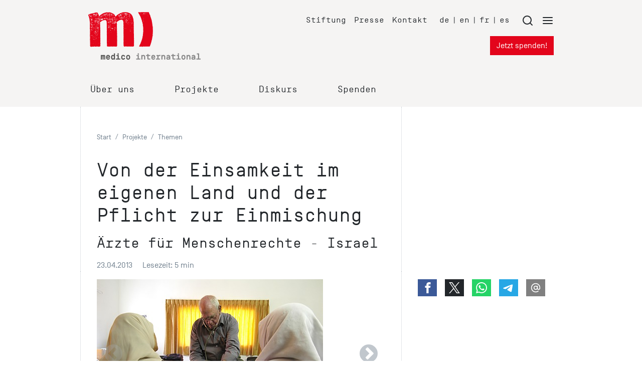

--- FILE ---
content_type: text/html; charset=utf-8
request_url: https://www.medico.de/von-der-einsamkeit-im-eigenen-land-und-der-pflicht-zur-einmischung-13071/
body_size: 16726
content:
<!DOCTYPE html>
<html lang="de">
<head>

<meta charset="utf-8">
<!-- 
	This website is powered by TYPO3 - inspiring people to share!
	TYPO3 is a free open source Content Management Framework initially created by Kasper Skaarhoj and licensed under GNU/GPL.
	TYPO3 is copyright 1998-2026 of Kasper Skaarhoj. Extensions are copyright of their respective owners.
	Information and contribution at https://typo3.org/
-->


<link rel="icon" href="/_assets/39520586a462104ffceae55efd050729/Icons/favicon.ico" type="image/vnd.microsoft.icon">
<title>Von der Einsamkeit im eigenen Land und der Pflicht zur Einmischung - medico international</title>
<meta name="generator" content="TYPO3 CMS">
<meta name="author" content="medico international">
<meta name="robots" content="index,follow">
<meta name="description" content="Seit Ende der 1980er Jahre setzen sich israelische Ärztinnen und Ärzte für das Recht auf Gesundheit aller Menschen in Palästina und Israel ein. Ihre Arbeit ist ein alltäglicher Beweis, dass Ausgrenzung, Stigmatisierung und Feindschaft überwunden werden kann.">
<meta name="twitter:card" content="summary">


<link rel="stylesheet" href="/typo3temp/assets/compressed/print-b48f4a3773219a5e9903be5aa1d1593e.css?1767801780" media="print">
<link rel="stylesheet" href="/typo3temp/assets/compressed/merged-9a4032c0f8a5dce29aa4a9489beaabf3-fe5203a6e9d5bb034357d86a50af5514.css?1767801780" media="all">






<meta name="viewport" content="width=device-width, initial-scale=1.0, maximum-scale=2.0">
<link rel="apple-touch-icon-precomposed" sizes="144x144" href="/_assets/39520586a462104ffceae55efd050729/Icons/apple-touch-icon-144x144-precomposed.png" />
<link rel="apple-touch-icon-precomposed" sizes="114x114" href="/_assets/39520586a462104ffceae55efd050729/Icons/apple-touch-icon-114x114-precomposed.png" />
<link rel="apple-touch-icon-precomposed" sizes="72x72" href="/_assets/39520586a462104ffceae55efd050729/Icons/apple-touch-icon-72x72-precomposed.png" />
<link rel="apple-touch-icon-precomposed" sizes="57x57" href="/_assets/39520586a462104ffceae55efd050729/Icons/apple-touch-icon-57x57-precomposed.png" />
<link rel="me" href="https://mastodon.social/@medicointernational" /><meta property="og:title" content="Ärzte für Menschenrechte - Israel - medico international" /><meta property="og:type" content="website" /><meta property="og:updated_time" content="2016-03-24T16:24:17+01:00" /><meta property="og:url" content="https://www.medico.de/von-der-einsamkeit-im-eigenen-land-und-der-pflicht-zur-einmischung-13071" /><meta property="og:site_name" content="medico international" /><meta property="og:description" content="Seit Ende der 1980er Jahre setzen sich israelische Ärztinnen und Ärzte für das Recht auf Gesundheit aller Menschen in Palästina und Israel ein. Ihre Arbeit ist ein alltäglicher Beweis, dass Ausgrenzung, Stigmatisierung und Feindschaft überwunden werden kann." /><meta property="og:image" content="https://www.medico.de/fileadmin/_processed_/d/7/csm_eg_22_acb28a693f.jpg" /><meta property="fb:app_id" content="1014640781985949" /><meta name="twitter:site" content="@nothilfe" /><meta name="twitter:card" content="summary_large_image" /><meta name="twitter:domain" content="https://www.medico.de/von-der-einsamkeit-im-eigenen-land-und-der-pflicht-zur-einmischung-13071" /><meta name="twitter:creator" content="@nothilfe" /><meta name="twitter:title" content="Ärzte für Menschenrechte - Israel - medico international" /><meta name="twitter:url" content="https://www.medico.de/von-der-einsamkeit-im-eigenen-land-und-der-pflicht-zur-einmischung-13071" /><meta name="twitter:description" content="Seit Ende der 1980er Jahre setzen sich israelische Ärztinnen und Ärzte für das Recht auf Gesundheit aller Menschen in Palästina und Israel ein. Ihre Arbeit ist ein alltäglicher Beweis, dass Ausgrenzung, Stigmatisierung und Feindschaft überwunden werden kann." /><meta name="twitter:image:src" content="https://www.medico.de/fileadmin/_processed_/d/7/csm_eg_22_acb28a693f.jpg" />
<script type="application/ld+json">
  {
    "@context": "http://schema.org",
    "@type": "Organization",
    "name": "medico international",
    "url": "https://www.medico.de",
    "sameAs": [
      "https://www.facebook.com/medicointernational",
      "https://www.youtube.com/user/medicointernational",
      "https://twitter.com/nothilfe"
    ]
  }
</script>
<!-- Global site tag (gtag.js) - Google Ads: 1034766623 -->
<script data-ignore="1" data-cookieconsent="marketing" type="text/plain" data-src="https://www.googletagmanager.com/gtag/js?id=AW-1034766623"></script>
<script data-ignore="1" data-cookieconsent="marketing" type="text/plain">
  window.dataLayer = window.dataLayer || [];
  function gtag(){dataLayer.push(arguments);}
  gtag('js', new Date());
  gtag('config', 'AW-1034766623');
</script>

    <!-- Matomo -->
      <script type="text/javascript">
        var _paq = _paq || [];
        _paq.push(['disableCookies']);
        _paq.push(['setConversionAttributionFirstReferrer', true]);
        _paq.push(['trackPageView']);
        _paq.push(['enableLinkTracking']);
        _paq.push(['enableHeartBeatTimer', 10]);
        (function() {
         var u="https://matomo.medico.de/";
         _paq.push(['setTrackerUrl', u+'matomo.php']);
         _paq.push(['setSiteId', 1]);
         var d=document, g=d.createElement('script'), s=d.getElementsByTagName('script')[0];
         g.type='text/javascript'; g.async=true; g.defer=true; g.src=u+'matomo.js'; s.parentNode.insertBefore(g,s);
       })();
    </script>
    <!-- End Matomo Code -->
<link rel="canonical" href="https://www.medico.de/von-der-einsamkeit-im-eigenen-land-und-der-pflicht-zur-einmischung-13071"/>
</head>
<body id="p13071">

<div id="top"></div><div class="website"><div id="header-container" class="bg-light"><header id="website-header" class="pt-4 pb-3"><div class="container"><div class="row mb-lg-6"><div id="header-logo" class="col-5 col-lg-4 d-flex" itemscope itemtype="http://schema.org/Organization"><a itemprop="url" href="/"><img itemprop="logo" alt="medico international" src="/_assets/39520586a462104ffceae55efd050729/Images/logo-medico.svg" width="224" height="94" /></a></div><div id="meta-navigation" class="col-7 col-lg-8 d-none d-lg-flex flex-wrap justify-content-end"><ul class="nav meta mt-1 mr-2"><li class="nav-link pr-3"><a href="https://www.stiftung-medico.de" target="_blank" title="Stiftung">
                Stiftung
            </a></li><li class="nav-link pr-3"><a href="/presse" target="" title="Presse">
                Presse
            </a></li><li class="nav-link pr-3"><a href="/kontakt" target="" title="Kontakt">
                Kontakt
            </a></li></ul><ul class="nav languages mt-1 mr-3"><li class="nav-link pr-2"><a href="/" target="_self" title="de">
                    de
                </a></li><li class="nav-link pr-2">|</li><li class="nav-link pr-2"><a href="https://www.medico.de/en/" target="_self" title="en">
                    en
                </a></li><li class="nav-link pr-2">|</li><li class="nav-link pr-2"><a href="https://www.medico.de/fr/" target="_self" title="fr">
                    fr
                </a></li><li class="nav-link pr-2">|</li><li class="nav-link pr-2"><a href="https://www.medico.de/es/" target="_self" title="es">
                    es
                </a></li></ul><div class="menutrigger mt-1"><a href="#" role="button"><svg class="feather mr-3"><use xlink:href="/_assets/39520586a462104ffceae55efd050729/Icons/feather-sprite.svg#search"/></svg></a><a href="#" role="button"><svg class="feather"><use xlink:href="/_assets/39520586a462104ffceae55efd050729/Icons/feather-sprite.svg#menu"/></svg></a></div><div class="w-100"></div><div><a class="btn btn-primary" href="/jetzt-spenden">
                                    Jetzt spenden!
                                </a></div></div><div id="meta-navigation-mobile" class="col-7 justify-content-end d-lg-none" style="display:flex;"><div class="mr-3"><a class="btn btn-sm btn-primary" href="/jetzt-spenden">
                                Spenden!
                            </a></div><a href="#" role="button" class="menutrigger"><svg class="feather mr-3"><use xlink:href="/_assets/39520586a462104ffceae55efd050729/Icons/feather-sprite.svg#search"/></svg><svg class="feather"><use xlink:href="/_assets/39520586a462104ffceae55efd050729/Icons/feather-sprite.svg#menu"/></svg></a></div></div><div class="row"><div class="col-12 d-none d-lg-block"><div class="main-nav"><div id="mainnavigation-container"><ul class="nav"><li class="nav-link d-flex flex-column  dropdown" style="margin-right: 4.5rem"><div class="d-flex justify-content-between position-relative"><h4 class="mb-2"><span
                            class="mainnav-link pb-1 pl-1 pr-1 collapsed"
                            data-target="#mainsubmenu-0"
                            data-toggle="collapse"
                            data-parent="#mainnavigation-container"
                            aria-expanded="false"
                            aria-controls="mainsubmenu-0">Über uns</span></h4></div></li><li class="nav-link d-flex flex-column  dropdown" style="margin-right: 4.5rem"><div class="d-flex justify-content-between position-relative"><h4 class="mb-2"><span
                            class="mainnav-link pb-1 pl-1 pr-1 collapsed"
                            data-target="#mainsubmenu-1"
                            data-toggle="collapse"
                            data-parent="#mainnavigation-container"
                            aria-expanded="false"
                            aria-controls="mainsubmenu-1">Projekte</span></h4></div></li><li class="nav-link d-flex flex-column  dropdown" style="margin-right: 4.5rem"><div class="d-flex justify-content-between position-relative"><h4 class="mb-2"><span
                            class="mainnav-link pb-1 pl-1 pr-1 collapsed"
                            data-target="#mainsubmenu-2"
                            data-toggle="collapse"
                            data-parent="#mainnavigation-container"
                            aria-expanded="false"
                            aria-controls="mainsubmenu-2">Diskurs</span></h4></div></li><li class="nav-link d-flex flex-column  dropdown" style="margin-right: 4.5rem"><div class="d-flex justify-content-between position-relative"><h4 class="mb-2"><span
                            class="mainnav-link pb-1 pl-1 pr-1 collapsed"
                            data-target="#mainsubmenu-3"
                            data-toggle="collapse"
                            data-parent="#mainnavigation-container"
                            aria-expanded="false"
                            aria-controls="mainsubmenu-3">Spenden</span></h4></div></li></ul><div id="mainsubmenu-0" class="collapse" data-parent="#mainnavigation-container"><p class="pt-4 pl-4 text-muted" style="font-size:1.5rem"><em>Solidarische Hilfe. Globale Gerechtigkeit.</em></p><div class="pb-4 pl-4 row"><div class="col-4"><div class="navItemLevel2"><a href="/wir"
                         target=""
                         title="medico"
                         class="navitem-title text-primary">medico</a><ul class="nav submenu pt-2 pl-0 d-flex flex-column"><li class="nav-link navItemLevel3 pb-2"><a href="/wir/hilfsorganisation-medico-international" target="" title="medico international">
                                medico international
                              </a></li><li class="nav-link navItemLevel3 pb-2"><a href="/wir/organigramm" target="" title="Organigramm">
                                Organigramm
                              </a></li><li class="nav-link navItemLevel3 pb-2"><a href="/wir/geschichte" target="" title="Geschichte">
                                Geschichte
                              </a></li><li class="nav-link navItemLevel3 pb-2"><a href="/wir/netzwerke" target="" title="Netzwerke">
                                Netzwerke
                              </a></li><li class="nav-link navItemLevel3 pb-2"><a href="https://www.stiftung-medico.de" target="_blank" title="Stiftung medico">
                                Stiftung medico
                              </a></li></ul></div></div><div class="col-4"><div class="navItemLevel2"><a href="/wir/jobs"
                         target=""
                         title="Jobs"
                         class="navitem-title text-primary">Jobs</a><ul class="nav submenu pt-2 pl-0 d-flex flex-column"><li class="nav-link navItemLevel3 pb-2"><a href="/wir/jobs" target="" title="Stellen &amp; Praktika">
                                Stellen &amp; Praktika
                              </a></li></ul></div></div><div class="col-4"><div class="navItemLevel2"><a href="/nav/wir/transparenz"
                         target=""
                         title="Transparenz"
                         class="navitem-title text-primary">Transparenz</a><ul class="nav submenu pt-2 pl-0 d-flex flex-column mb-3"><li class="nav-link navItemLevel3 pb-2"><a href="/jahresbericht" target="" title="Jahresbericht">
                                Jahresbericht
                              </a></li><li class="nav-link navItemLevel3 pb-2"><a href="/wir/satzung" target="" title="Satzung">
                                Satzung
                              </a></li><li class="nav-link navItemLevel3 pb-2"><a href="/wir/grundsaetze" target="" title="Grundsätze">
                                Grundsätze
                              </a></li></ul></div></div></div></div><div id="mainsubmenu-1" class="collapse" data-parent="#mainnavigation-container"><p class="pt-4 pl-4 text-muted" style="font-size:1.5rem"><em>Kooperationen im globalen Handgemenge</em></p><div class="pb-4 pl-4 row"><div class="col-6"><div class="navItemLevel2"><a href="/themen"
                         target=""
                         title="Themen"
                         class="navitem-title text-primary">Themen</a><ul class="nav submenu pt-2 pl-0 d-flex flex-column"><li class="nav-link navItemLevel3 pb-2"><a href="/gesundheit" target="" title="Gesundheit">
                                Gesundheit
                              </a></li><li class="nav-link navItemLevel3 pb-2"><a href="/menschenrechte" target="" title="Menschenrechte">
                                Menschenrechte
                              </a></li><li class="nav-link navItemLevel3 pb-2"><a href="/psychosoziales" target="" title="Psychosoziale Arbeit">
                                Psychosoziale Arbeit
                              </a></li><li class="nav-link navItemLevel3 pb-2"><a href="/nothilfe" target="" title="Nothilfe">
                                Nothilfe
                              </a></li><li class="nav-link navItemLevel3 pb-2"><a href="/migration" target="" title="Flucht und Migration">
                                Flucht und Migration
                              </a></li><li class="nav-link navItemLevel3 pb-2"><a href="/klimagerechtigkeit" target="" title="Klimagerechtigkeit">
                                Klimagerechtigkeit
                              </a></li></ul></div></div><div class="col-6"><div class="navItemLevel2"><a href="/projekte"
                         target=""
                         title="Regionen"
                         class="navitem-title text-primary">Regionen</a><ul class="nav submenu pt-2 pl-0 d-flex flex-column mb-3"><li class="nav-link navItemLevel3 pb-2"><a href="/projekte/afrika" target="" title="Afrika">
                                Afrika
                              </a></li><li class="nav-link navItemLevel3 pb-2"><a href="/projekte/europa" target="" title="Europa">
                                Europa
                              </a></li><li class="nav-link navItemLevel3 pb-2"><a href="/lateinamerika" target="" title="Lateinamerika">
                                Lateinamerika
                              </a></li><li class="nav-link navItemLevel3 pb-2"><a href="/projekte/naher-und-mittlerer-osten" target="" title="Naher und Mittlerer Osten">
                                Naher und Mittlerer Osten
                              </a></li><li class="nav-link navItemLevel3 pb-2"><a href="/projekte/suedasien" target="" title="Südasien">
                                Südasien
                              </a></li><li class="nav-link navItemLevel3 pb-2"><a href="/projekte" target="" title="alle Länder">
                                alle Länder
                              </a></li></ul></div></div></div></div><div id="mainsubmenu-2" class="collapse" data-parent="#mainnavigation-container"><p class="pt-4 pl-4 text-muted" style="font-size:1.5rem"><em>Gegenperspektiven und politische Interventionen</em></p><div class="pb-4 pl-4 row"><div class="col-3"><div class="navItemLevel2"><a href="/nav/diskurs/publikationen"
                         target=""
                         title="Publikationen"
                         class="navitem-title text-primary">Publikationen</a><ul class="nav submenu pt-2 pl-0 d-flex flex-column"><li class="nav-link navItemLevel3 pb-2"><a href="/blog" target="" title="Blog">
                                Blog
                              </a></li><li class="nav-link navItemLevel3 pb-2"><a href="/rundschreiben" target="" title="rundschreiben">
                                rundschreiben
                              </a></li><li class="nav-link navItemLevel3 pb-2"><a href="/podcast" target="" title="Podcast">
                                Podcast
                              </a></li><li class="nav-link navItemLevel3 pb-2"><a href="/abonnieren" target="" title="Email-Newsletter">
                                Email-Newsletter
                              </a></li><li class="nav-link navItemLevel3 pb-2"><a href="/material" target="" title="Material">
                                Material
                              </a></li></ul></div></div><div class="col-3"><div class="navItemLevel2"><a href="/dossiers"
                         target=""
                         title="Dossiers"
                         class="navitem-title text-primary">Dossiers</a><ul class="nav submenu pt-2 pl-0 d-flex flex-column"><li class="nav-link navItemLevel3 pb-2"><a href="/strategien-gegen-rechts" target="" title="Strategien gegen rechts">
                                Strategien gegen rechts
                              </a></li><li class="nav-link navItemLevel3 pb-2"><a href="/feminismus" target="" title="Feminismus">
                                Feminismus
                              </a></li><li class="nav-link navItemLevel3 pb-2"><a href="/rojava" target="" title="Rojava">
                                Rojava
                              </a></li><li class="nav-link navItemLevel3 pb-2"><a href="/fluchtursachen" target="" title="Fluchtursachen">
                                Fluchtursachen
                              </a></li><li class="nav-link navItemLevel3 pb-2"><a href="/dossiers" target="" title="alle Dossiers">
                                alle Dossiers
                              </a></li></ul></div></div><div class="col-3"><div class="navItemLevel2"><a href="/veranstaltungen"
                         target=""
                         title="Veranstaltungen"
                         class="navitem-title text-primary">Veranstaltungen</a><ul class="nav submenu pt-2 pl-0 d-flex flex-column"><li class="nav-link navItemLevel3 pb-2"><a href="/veranstaltungen" target="" title="alle Veranstaltungen">
                                alle Veranstaltungen
                              </a></li></ul></div></div><div class="col-3"><div class="navItemLevel2"><a href="/kampagnen"
                         target=""
                         title="Kampagnen"
                         class="navitem-title text-primary">Kampagnen</a><ul class="nav submenu pt-2 pl-0 d-flex flex-column mb-3"><li class="nav-link navItemLevel3 pb-2"><a href="/kampagnen/nothilfe-philippinen" target="" title="Solidarische Selbsthilfe">
                                Solidarische Selbsthilfe
                              </a></li><li class="nav-link navItemLevel3 pb-2"><a href="/kampagnen/klimaklage" target="" title="Wer schadet, der haftet">
                                Wer schadet, der haftet
                              </a></li><li class="nav-link navItemLevel3 pb-2"><a href="/kampagnen/nothilfe-gaza" target="" title="Nothilfe für Gaza">
                                Nothilfe für Gaza
                              </a></li><li class="nav-link navItemLevel3 pb-2"><a href="/kopf-hoch" target="" title="Kopf hoch">
                                Kopf hoch
                              </a></li><li class="nav-link navItemLevel3 pb-2"><a href="/bewegungsfreiheit" target="" title="Fonds für Bewegungsfreiheit">
                                Fonds für Bewegungsfreiheit
                              </a></li><li class="nav-link navItemLevel3 pb-2"><a href="/kampagnen" target="" title="alle Kampagnen">
                                alle Kampagnen
                              </a></li></ul></div></div></div></div><div id="mainsubmenu-3" class="collapse" data-parent="#mainnavigation-container"><p class="pt-4 pl-4 text-muted" style="font-size:1.5rem"><em>Die Welt zerbricht. Solidarität verbindet.</em></p><div class="pb-4 pl-4 row"><div class="col-3"><div class="navItemLevel2"><a href="/spenden"
                         target=""
                         title="Spenden"
                         class="navitem-title text-primary">Spenden</a><ul class="nav submenu pt-2 pl-0 d-flex flex-column"><li class="nav-link navItemLevel3 pb-2"><a href="/jetzt-spenden" target="" title="Jetzt spenden!">
                                Jetzt spenden!
                              </a></li><li class="nav-link navItemLevel3 pb-2"><a href="/spenden/spenden-und-schenken" target="" title="Spenden und schenken">
                                Spenden und schenken
                              </a></li><li class="nav-link navItemLevel3 pb-2"><a href="/spenden/spendenaktion" target="" title="Spendenaktion starten">
                                Spendenaktion starten
                              </a></li><li class="nav-link navItemLevel3 pb-2"><a href="/spenden/gedenk-spende" target="" title="Im Trauerfall">
                                Im Trauerfall
                              </a></li><li class="nav-link navItemLevel3 pb-2"><a href="/spenden/unternehmens-spende" target="" title="Unternehmens-Spende">
                                Unternehmens-Spende
                              </a></li><li class="nav-link navItemLevel3 pb-2"><a href="/spenden/geldauflagen" target="" title="Bußgeld &amp; Geldauflagen">
                                Bußgeld &amp; Geldauflagen
                              </a></li></ul></div></div><div class="col-3"><div class="navItemLevel2"><a href="/nav/spenden-unterstuetzen/foerdern"
                         target=""
                         title="Fördern"
                         class="navitem-title text-primary">Fördern</a><ul class="nav submenu pt-2 pl-0 d-flex flex-column"><li class="nav-link navItemLevel3 pb-2"><a href="/spenden/foerdermitglied" target="" title="Fördermitgliedschaft">
                                Fördermitgliedschaft
                              </a></li><li class="nav-link navItemLevel3 pb-2"><a href="/spenden/mehr-als-spenden" target="" title="Engagement">
                                Engagement
                              </a></li></ul></div></div><div class="col-3"><div class="navItemLevel2"><a href="/nav/spenden-unterstuetzen/stiften"
                         target=""
                         title="Stiften"
                         class="navitem-title text-primary">Stiften</a><ul class="nav submenu pt-2 pl-0 d-flex flex-column"><li class="nav-link navItemLevel3 pb-2"><a href="/spenden/stiftung" target="" title="Stiftung">
                                Stiftung
                              </a></li><li class="nav-link navItemLevel3 pb-2"><a href="/spenden/testament" target="" title="Testament und Erbschaft">
                                Testament und Erbschaft
                              </a></li></ul></div></div><div class="col-3"><div class="navItemLevel2"><a href="/nav/spenden-unterstuetzen/service"
                         target=""
                         title="Service"
                         class="navitem-title text-primary">Service</a><ul class="nav submenu pt-2 pl-0 d-flex flex-column mb-3"><li class="nav-link navItemLevel3 pb-2"><a href="/spenden/informationen" target="" title="Spenden-FAQ">
                                Spenden-FAQ
                              </a></li><li class="nav-link navItemLevel3 pb-2"><a href="/spendenservice" target="" title="Spendenservice">
                                Spendenservice
                              </a></li><li class="nav-link navItemLevel3 pb-2"><a href="/material" target="" title="Material">
                                Material
                              </a></li></ul></div></div></div></div></div></div></div></div></div></header></div><div id="directlinks" class="bg-light"><div class="container"><div class="row"><div class="col d-lg-none directlinks-nav"><ul class="nav directlinks flex-nowrap ml-1" style="overflow-x: auto"><li class="nav-link small py-2 py-md-3 pr-3" style="letter-spacing: -0.03rem"><a href="/kampagnen/nothilfe-gaza" target="" title="Gaza Nothilfe">Gaza Nothilfe</a></li><li class="nav-link small py-2 py-md-3 pr-3" style="letter-spacing: -0.03rem"><a href="/kopf-hoch" target="" title="Kopf hoch!">Kopf hoch!</a></li><li class="nav-link small py-2 py-md-3 pr-3" style="letter-spacing: -0.03rem"><a href="/veranstaltungen" target="" title="Veranstaltungen">Veranstaltungen</a></li><li class="nav-link small py-2 py-md-3 pr-3" style="letter-spacing: -0.03rem"><a href="/podcast" target="" title="Podcast">Podcast</a></li><li class="nav-link small py-2 py-md-3 pr-3" style="letter-spacing: -0.03rem"><a href="/rundschreiben" target="" title="rundschreiben">rundschreiben</a></li><li class="nav-link small py-2 py-md-3 pr-3" style="letter-spacing: -0.03rem"><a href="/material" target="" title="Material">Material</a></li><li class="nav-link small py-2 py-md-3 pr-3" style="letter-spacing: -0.03rem"><a href="#" class="menutrigger">mehr...
        </a></li></ul></div></div></div></div><div class="website-content"><div class="container"><script type="application/ld+json">
                    {
                        "@context": "https://schema.org",
                        "@type": "NewsArticle",
                        "mainEntityOfPage": {
                            "@type": "WebPage",
                            "@id": "https://www.medico.de/von-der-einsamkeit-im-eigenen-land-und-der-pflicht-zur-einmischung-13071"
                        },
                        "headline": "Von der Einsamkeit im eigenen Land und der Pflicht zur Einmischung",
                        "image": [
                            
                            "https://www.medico.de/fileadmin/_migrated_/document_images/1/eg_22.jpg",
                            
                            "https://www.medico.de/fileadmin/_processed_/7/7/csm_OffeneKlink_71e658fc38.jpg",
                            
                            "https://www.medico.de/fileadmin/_processed_/8/d/csm_Gefaengnis_15a93076e6.jpg"
                            
                        ],
                        "datePublished": "2013-04-23T00:00:00+02:00",
                        "dateModified": "2016-03-24T16:24:17+01:00",
                        "author": {
                            "@type": "Person",
                            "name": "medico international"
                    },
                    "publisher": {
                    "@type": "Organization",
                    "name": "medico international",
                    "logo": {
                    "@type": "ImageObject",
                    "url": "{f:uri.resource(path:'EXT:medico_package2/Resources/Public/Images/logo-medico.svg')}"
                    }
                    },
                    "description": "Seit Ende der 1980er Jahre setzen sich israelische Ärztinnen und Ärzte für das Recht auf Gesundheit aller Menschen in Palästina und Israel ein. Ihre Arbeit ist ein alltäglicher Beweis, dass Ausgrenzung, Stigmatisierung und Feindschaft überwunden werden kann."
                    }
                </script><div class="row"><div class="main-content col-lg-8 px-lg-5 pt-5 pt-md-6"><!--TYPO3SEARCH_begin--><!--TYPO3SEARCH_end--><nav aria-label="breadcrumb"><ol class="breadcrumb"><li class="breadcrumb-item"><a class="breadcrumb-link text-muted small" href="/" title="Start"><span class="breadcrumb-text">Start</span></a></li><li class="breadcrumb-item"><a class="breadcrumb-link text-muted small" href="/nav/projekte" title="Projekte"><span class="breadcrumb-text">Projekte</span></a></li><li class="breadcrumb-item"><a class="breadcrumb-link text-muted small" href="/themen" title="Themen"><span class="breadcrumb-text">Themen</span></a></li></ol></nav><!--TYPO3SEARCH_begin--><h1>Von der Einsamkeit im eigenen Land und der Pflicht zur Einmischung</h1><h2>Ärzte für Menschenrechte - Israel</h2><p class="text-muted mb-0">
                            23.04.2013
                            <span class="px-1">&nbsp;</span><!--TYPO3SEARCH_end-->
                            
                                Lesezeit:  5 min
                            
                            <!--TYPO3SEARCH_begin--></p><!--TYPO3SEARCH_end--></div><div class="sidebar"></div></div><div class="row"><div class="main-content col-lg-8 px-lg-5 pt-3 pb-5 pb-md-6"><!--TYPO3SEARCH_begin--><div class="carousel-gallery detail-gallery mb-5"><div><figure class="image"><img id="gallery-first-img" src="/fileadmin/_migrated_/document_images/1/eg_22.jpg"
                                                                 title="Seit über 25 Jahren setzen sich die Ärzte für Menschenrechte - Israel für das Recht auf Gesundheit für alle ein (Foto: Eddi Gerald, Tel Aviv)." alt="" /><figcaption class="image-caption">
                                                        Seit über 25 Jahren setzen sich die Ärzte für Menschenrechte - Israel für das Recht auf Gesundheit für alle ein (Foto: Eddi Gerald, Tel Aviv).&nbsp;
                                                    </figcaption></figure></div><div><figure class="image"><img data-lazy="/fileadmin/_processed_/7/7/csm_OffeneKlink_71e658fc38.jpg"
                                                                 title="Offene Klinik der Ärzte für Menschenrechte - Israel: Hier werden alle behandelt - unabhängig von Herkunft oder Aufenthaltsstatus." alt="" /><figcaption class="image-caption">
                                                        Offene Klinik der Ärzte für Menschenrechte - Israel: Hier werden alle behandelt - unabhängig von Herkunft oder Aufenthaltsstatus.&nbsp;
                                                    </figcaption></figure></div><div><figure class="image"><img data-lazy="/fileadmin/_processed_/8/d/csm_Gefaengnis_15a93076e6.jpg"
                                                                 title="Recht auf Gesundheit auch hinter Gittern: die Ärzte für Menschenrechte - Israel kämpfen für die angemessene medizinische Versorgung der palästinensischen Häftlinge." alt="" /><figcaption class="image-caption">
                                                        Recht auf Gesundheit auch hinter Gittern: die Ärzte für Menschenrechte - Israel kämpfen für die angemessene medizinische Versorgung der palästinensischen Häftlinge.&nbsp;
                                                    </figcaption></figure></div></div><div class="mb-6" itemprop="articleBody"><div id="c49672" class="frame frame-default frame-type-text frame-layout-0"><p>1987, zwanzig Jahre nach der israelischen Besetzung der palästinensischen Gebiete in Westbank und Gazastreifen begann die Erste Intifada, der Volksaufstand gegen die Okkupation. Nicht länger nur von außen, von Stützpunkten in Jordanien, Libanon oder Syrien kämpften Palästinenser gegen die in allen Kriegen siegreichen Israelis, sondern auch die Menschen unter der "liberalsten Besatzung der Welt", wie sie die israelische offizielle Politik gerne bezeichnete, wehrten sich mit vielfältigen, überwiegend gewaltfreien Mitteln und mit den Steinen der Jugendlichen und Kinder, die zum Symbol dieses Aufstands, der Ersten Intifada werden sollten. 
</p><p>Die offensichtliche Ungleichheit der Waffen zwischen der hochgerüsteten israelischen Armee und den Aufständischen löste auch in der Israelischen Gesellschaft eine Welle von Protesten und kritischem Aktivismus aus, die Forderung nach der Gültigkeit der Menschenrechte auch in den besetzten Gebieten und nach einem Ende der Besatzung fand mehr und mehr Zustimmung in einer liberalen Öffentlichkeit. Hunderte von Gruppen entstanden, Hunderte zerfielen wieder, als die Lösung des Konflikts auch mit den Oslo-Verträgen in keine sichtbare Nähe rückte, als sich für eine konsequente Aufgabe der Besatzung keine stabilen politischen Mehrheiten in Israel fanden. Eine der wenigen Initiativen mit langem Atem, die damals entstanden, sind die Ärzte für Menschenrechte - Israel. 
</p><h3>Für das Recht auf Gesundheit für alle BewohnerInnen von Israel/Palästina</h3><p>Unter der Leitung der Psychiaterin Ruchama Marton machten sich ein Dutzend israelische ÄrztInnen kurz nach Beginn der Ersten Intifada auf den Weg nach Gaza, um sich ein eigenes Bild von den Folgen der Auseinandersetzungen zu machen – sie sahen junge Menschen mit mehrfachen Knochenbrüchen, etliche davon entstanden bei den Versuchen, sich vor Schlägen zu schützen, Verletzungen, die gezielt schwere Schäden zur Folge haben sollten und einen miserablen Zustand der staatlichen Krankenhäuser, die die Versorgung der Bevölkerung unter der Besatzung sicherstellen sollten. Dies war die Initialzündung zur Gründung der Ärzte für Menschenrechte - Israel. 
</p><p>Das erklärte Ziel der Organisation ist es die gesundheitlichen Menschenrechte aller BewohnerInnen Israels und der besetzten Gebiete zu verteidigen und zu fördern. Dies sehen sie als eine Voraussetzung für soziale Gerechtigkeit und als eine Verpflichtung, die sich aus den Internationalen Menschenrechte ergibt. Sie greifen offensiv an, dass die medizinische Versorgung unter andere politische Ziele untergeordnet wird. Der Kampf gegen jede Art von Folter und besonders die Einbindung von medizinischem Personal in diese Praktiken gehört zu ihren zentralen Arbeitsfeldern. Sie dokumentieren, lobbyieren und greifen mit konkreten Projekten ein, wenn sie diese Rechte auf eine menschenwürdige medizinische Versorgung verletzt sehen. Ihrem Verständnis nach dürfen die Ärzte für Menschenrechte - Israel nicht nur die Rolle eines Beobachters einnehmen, der die Wunden notdürftig flickt und die Zerstörungen durch den Konflikt zur Kenntnis nimmt. Als Ärzte übernehmen sie Verantwortung für die Heilung von Kranken und Verletzten. Als israelische Organisation jedoch kennen sie den israelischen Besatzungsapparat und sehen es als ihre Pflicht an, ihr Wissen zu nutzen und gegen die Besatzung initiativ zu werden. Im Laufe der Jahre sind vielfältige Initiativen entstanden. 
</p><h3>Die Projekte der Ärzte für Menschenrechte- Israel:</h3><h3>Besetzte Gebiete und Mobile Kliniken</h3><p>&lt;iframe src="https://www.youtube-nocookie.com/embed/vWefJSVDvCM?rel=0" frameborder="0" height="315" width="560"&gt;&lt;/iframe&gt; 
</p><p>Seit über 20 Jahren fährt jeden Samstag eine mobile Klinik der Ärzte für Menschenrechte in ein anderes Dorf in den besetzten Gebieten. Sie besteht aus jüdischem und arabischem Gesundheitspersonal, allesamt Freiwillige. Zusammen mit palästinensischen Kollegen, wie dem medico-Partner Palestinian Medical Relief Society, bieten sie kostenfreie Untersuchungen und Medikamente. Die konkrete Hilfe zielt gleichzeitig auf die Politisierung des israelischen Gesundheitspersonals. Dieses ist oft zum ersten Mal mit der Besatzungsrealität konfrontiert. Seitdem Israel über den Gazastreifen eine Blockade verhängt hatte, werden auch die mobilen Kliniken an der Einreise gehindert. Zusammen mit palästinensischen Partnern, wie dem medico-Partner Al Mezan, koordinieren die Ärzte für Menschenrechte deshalb Kampagnen, die auf die menschenrechtlichen und gesundheitsrelevanten Aspekte der Blockade aufmerksam machen. 
</p><h3>Gleiche Rechte für die arabischen BürgerInnen Israels: Beduinen in der Negev-Wüste</h3><p>Ebenso wichtig wie der Kampf für eine sichere und menschenwürdige Gesundheitsversorgung der PalästinenserInnen in Westbank und Gazastreifen ist die Kampagne zur Sicherung eines gleichen und gerechten Zugangs der arabischen BürgerInnen von Israel – fast 20% der gesamten Bevölkerung Israels - die immer noch "BürgerInnen zweiter Klasse" sind. In einer besonders benachteiligten Situation befinden sich die arabischen Beduinen, die in der Negev-Wüste leben. Ihre traditionelle Lebensweise und etablierten Dörfer werden von der israelischen Regierung und Verwaltung fast immer missachtet. Umsiedlungen in eilig errichtete Neubausiedlungen vor allem dann verfügt, wenn ihr Land für Militärzwecke, Naturschutzgebiete oder Industrieansiedlung gebraucht wird. Die Ärzte für Menschenrechte - Israel arbeiten gemeinsam mit ihnen für einen respektvollen Umgang mit Ihren Traditionen, für eine an ihre Lebensweise angepasste Gesundheitsversorgung und gegen ihre Diskriminierung und Ausgrenzung aus der israelischen Gesellschaft. 
</p><h3>Offene Klinik: Gesundheitsversorgung für ArbeitsmigrantInnen und Flüchtlinge</h3><p>Eine weitere Gruppe von Menschen in Israel mit ungesichertem Zugang zu einer guten und menschenwürdigen Gesundheitsversorgung sind die zahlreichen ArbeitsmigrantInnen, die keine dauerhaft gesicherte Aufenthaltsrechte bekommen und damit von der regulären medizinischen Versorgung nicht erreicht werden. Hier ist die Offene Klinik in Jaffa eine wichtige Einrichtung, die nicht nur vielen Tausend Patienten jährlich unmittelbare Hilfe leistet, sondern auch die Probleme dieses "unsichtbaren" Teils der israelischen Gesellschaft thematisiert und auf Abhilfe dringt. In den letzten Jahren nutzen immer mehr Flüchtlinge die Offene Klinik. Nachdem diese oft zu Fuß aus Afrika geflohen sind, nachdem sie Massenmorde und andere Gewalt erfahren haben, erhalten sie in Israel weder rechtlichen Schutz, noch Zugang zu Gesundheitsdiensten. 
</p><h3>Das Recht auf Gesundheit in israelischen Gefängnissen</h3><p>Von großer Bedeutung ist auch die Arbeit für gute medizinische Versorgung von Inhaftierten in israelischen Gefängnissen, besonders die unter Administrativrecht verhafteten PalästinenserInnen in Gefangenenlagern. Hierzu zählt auch die wachsame Beobachtung, Öffentlichmachung und Verhinderung von Folter im Zusammenhang mit Verhören während der Haft und der Rolle der Gefängnis-Mediziner bei diesen Maßnahmen. </p><div class="box"><p>&nbsp;</p><h3>Projektstichwort</h3><p> medico international unterstützt die Ärzte für Menschenrechte - Israel jährlich mit ca. 30.000€: Mittel für die juristischen Auseinandersetzungen und für ihre Fallstudien, Kosten für die wöchentlichen Fahrten der mobilen Kliniken in die Westbank, die laufenden Kosten der Offenen Klinik; weil alle BewohnerInnen in Israel/Palästina ein Recht auf Gesundheit haben – ungeachtet ihrer ethnischen Herkunft oder ihres Aufenthaltstatus. Spenden Sie unter dem Stichwort: <a href="/spenden" class="internal-link">Israel-Palästina</a></p></div><p>&nbsp;</p></div></div><div class="row align-items-center"><div id="share-content" class="col mb-4 mb-md-6"><div class="socialshare-menu d-flex align-items-center mb-3"><div class="pr-3"><a class="share_fb" title="Seite auf Facebook teilen" target="_blank" href="http://www.facebook.com/sharer/sharer.php?u=https://www.medico.de/von-der-einsamkeit-im-eigenen-land-und-der-pflicht-zur-einmischung-13071&amp;t=%20-%20Von%20der%20Einsamkeit%20im%20eigenen%20Land%20und%20der%20Pflicht%20zur%20Einmischung%20-%20medico%20international"><span class="icon icon-facebook"></span></a></div><div class="pr-3"><a class="share_tw" title="Seite auf X teilen" target="_blank" href="https://twitter.com/intent/tweet?text=%20-%20Von%20der%20Einsamkeit%20im%20eigenen%20Land%20und%20der%20Pflicht%20zur%20Einmischung%20-%20medico%20international&amp;url=https://www.medico.de/von-der-einsamkeit-im-eigenen-land-und-der-pflicht-zur-einmischung-13071&amp;via=nothilfe"><span class="icon icon-twitter"></span></a></div><div class="pr-3"><a class="share_wa" title="Seite per Whatsapp teilen" href="https://wa.me/?text=%20-%20Von%20der%20Einsamkeit%20im%20eigenen%20Land%20und%20der%20Pflicht%20zur%20Einmischung%20-%20medico%20international. Seit%20Ende%20der%201980er%20Jahre%20setzen%20sich%20israelische%20%C3%84rztinnen%20und%20%C3%84rzte%20f%C3%BCr%20das%20Recht%20auf%20Gesundheit%20aller%20Menschen%20in%20Pal%C3%A4stina%20und%20Israel%20ein.%20Ihre%20Arbeit%20ist%20ein%20allt%C3%A4glicher%20Beweis%2C%20dass%20Ausgrenzung%2C%20Stigmatisierung%20und%20Feindschaft%20%C3%BCberwunden%20werden%20kann.%20https%3A%2F%2Fwww.medico.de%2Fvon-der-einsamkeit-im-eigenen-land-und-der-pflicht-zur-einmischung-13071"><span class="icon icon-whatsapp"></span></a></div><div class="pr-3"><a class="share_tg" title="Seite per Telegram teilen" target="_blank" href="https://telegram.me/share/url?text=%20-%20Von%20der%20Einsamkeit%20im%20eigenen%20Land%20und%20der%20Pflicht%20zur%20Einmischung%20-%20medico%20international.%20Seit%20Ende%20der%201980er%20Jahre%20setzen%20sich%20israelische%20%C3%84rztinnen%20und%20%C3%84rzte%20f%C3%BCr%20das%20Recht%20auf%20Gesundheit%20aller%20Menschen%20in%20Pal%C3%A4stina%20und%20Israel%20ein.%20Ihre%20Arbeit%20ist%20ein%20allt%C3%A4glicher%20Beweis%2C%20dass%20Ausgrenzung%2C%20Stigmatisierung%20und%20Feindschaft%20%C3%BCberwunden%20werden%20kann.&amp;url=https://www.medico.de/von-der-einsamkeit-im-eigenen-land-und-der-pflicht-zur-einmischung-13071"><span class="icon icon-telegram"></span></a></div><div class="pr-3"><a class="share_mail" title="Seite per Email empfehlen" href="mailto:?subject=%20-%20Von%20der%20Einsamkeit%20im%20eigenen%20Land%20und%20der%20Pflicht%20zur%20Einmischung%20-%20medico%20international&amp;body=%20-%20Von%20der%20Einsamkeit%20im%20eigenen%20Land%20und%20der%20Pflicht%20zur%20Einmischung%20-%20medico%20international.%20Seit%20Ende%20der%201980er%20Jahre%20setzen%20sich%20israelische%20%C3%84rztinnen%20und%20%C3%84rzte%20f%C3%BCr%20das%20Recht%20auf%20Gesundheit%20aller%20Menschen%20in%20Pal%C3%A4stina%20und%20Israel%20ein.%20Ihre%20Arbeit%20ist%20ein%20allt%C3%A4glicher%20Beweis%2C%20dass%20Ausgrenzung%2C%20Stigmatisierung%20und%20Feindschaft%20%C3%BCberwunden%20werden%20kann.%20https%3A%2F%2Fwww.medico.de%2Fvon-der-einsamkeit-im-eigenen-land-und-der-pflicht-zur-einmischung-13071"><span class="icon icon-email"></span></a></div></div></div></div><div id="page-resources" class="row"><div class="col-md-6 mb-4 mb-md-6"><h3>Links</h3><ul class="arrowlinklist"><li><a href="/israel-wider-die-luege-und-den-selbstbetrug-13107">
                                                            Israel: Wider die Lüge und den Selbstbetrug – Ruchama Marton im Porträt
                                                        </a></li><li><a href="/mauern-und-sperrzaeune-14536">
                                                            Mauern und Sperrzäune. Gesundheitsarbeit in den palästinensischen Enklaven ist eine Herausforderung zwischen militärischer und struktureller Gewalt
                                                        </a></li><li><a href="http://www.taz.de/Fluechtlinge-in-Israel/!105236/" target="_blank" rel="noreferrer">
                                                            Die gute Frau von Tel Aviv - Über die Arbeit der Ärzte für Menschenrechte für Flüchtlinge in Israel (09.11.2012 taz)
                                                        </a></li><li><a href="/hungerstreikende-haeftlinge-14569">
                                                            Hungerstreikende Häftlinge. Bericht über Haftbedingungen in israelischen Gefängnissen 
                                                        </a></li><li><a href="http://www.phr.org.il/" target="_blank" rel="noreferrer">
                                                            Website der PHR-Israel
                                                        </a></li><li><a href="/die-offene-klinik-der-aerzte-fuer-menschenrechte-israel-14623">
                                                            Die Offene Klinik der Ärzte für Menschenrechte - Israel - Afrikanische Folteropfer aus dem Sinai, Flüchtlinge, Migranten und das Recht auf Gesundheit
                                                        </a></li></ul></div></div><!--TYPO3SEARCH_end--></div><div class="sidebar stickycontainer col-lg-4 px-lg-5"><hr class="d-lg-none" /><div class="sticky"><div class="sidebar__inner pt-3 pb-5 pb-md-6"><div id="share-sidebar" class="d-none d-lg-block mb-6"><div class="socialshare-menu d-flex align-items-center mb-3"><div class="pr-3"><a class="share_fb" title="Seite auf Facebook teilen" target="_blank" href="http://www.facebook.com/sharer/sharer.php?u=https://www.medico.de/von-der-einsamkeit-im-eigenen-land-und-der-pflicht-zur-einmischung-13071&amp;t=%20-%20Von%20der%20Einsamkeit%20im%20eigenen%20Land%20und%20der%20Pflicht%20zur%20Einmischung%20-%20medico%20international"><span class="icon icon-facebook"></span></a></div><div class="pr-3"><a class="share_tw" title="Seite auf X teilen" target="_blank" href="https://twitter.com/intent/tweet?text=%20-%20Von%20der%20Einsamkeit%20im%20eigenen%20Land%20und%20der%20Pflicht%20zur%20Einmischung%20-%20medico%20international&amp;url=https://www.medico.de/von-der-einsamkeit-im-eigenen-land-und-der-pflicht-zur-einmischung-13071&amp;via=nothilfe"><span class="icon icon-twitter"></span></a></div><div class="pr-3"><a class="share_wa" title="Seite per Whatsapp teilen" href="https://wa.me/?text=%20-%20Von%20der%20Einsamkeit%20im%20eigenen%20Land%20und%20der%20Pflicht%20zur%20Einmischung%20-%20medico%20international. Seit%20Ende%20der%201980er%20Jahre%20setzen%20sich%20israelische%20%C3%84rztinnen%20und%20%C3%84rzte%20f%C3%BCr%20das%20Recht%20auf%20Gesundheit%20aller%20Menschen%20in%20Pal%C3%A4stina%20und%20Israel%20ein.%20Ihre%20Arbeit%20ist%20ein%20allt%C3%A4glicher%20Beweis%2C%20dass%20Ausgrenzung%2C%20Stigmatisierung%20und%20Feindschaft%20%C3%BCberwunden%20werden%20kann.%20https%3A%2F%2Fwww.medico.de%2Fvon-der-einsamkeit-im-eigenen-land-und-der-pflicht-zur-einmischung-13071"><span class="icon icon-whatsapp"></span></a></div><div class="pr-3"><a class="share_tg" title="Seite per Telegram teilen" target="_blank" href="https://telegram.me/share/url?text=%20-%20Von%20der%20Einsamkeit%20im%20eigenen%20Land%20und%20der%20Pflicht%20zur%20Einmischung%20-%20medico%20international.%20Seit%20Ende%20der%201980er%20Jahre%20setzen%20sich%20israelische%20%C3%84rztinnen%20und%20%C3%84rzte%20f%C3%BCr%20das%20Recht%20auf%20Gesundheit%20aller%20Menschen%20in%20Pal%C3%A4stina%20und%20Israel%20ein.%20Ihre%20Arbeit%20ist%20ein%20allt%C3%A4glicher%20Beweis%2C%20dass%20Ausgrenzung%2C%20Stigmatisierung%20und%20Feindschaft%20%C3%BCberwunden%20werden%20kann.&amp;url=https://www.medico.de/von-der-einsamkeit-im-eigenen-land-und-der-pflicht-zur-einmischung-13071"><span class="icon icon-telegram"></span></a></div><div class="pr-3"><a class="share_mail" title="Seite per Email empfehlen" href="mailto:?subject=%20-%20Von%20der%20Einsamkeit%20im%20eigenen%20Land%20und%20der%20Pflicht%20zur%20Einmischung%20-%20medico%20international&amp;body=%20-%20Von%20der%20Einsamkeit%20im%20eigenen%20Land%20und%20der%20Pflicht%20zur%20Einmischung%20-%20medico%20international.%20Seit%20Ende%20der%201980er%20Jahre%20setzen%20sich%20israelische%20%C3%84rztinnen%20und%20%C3%84rzte%20f%C3%BCr%20das%20Recht%20auf%20Gesundheit%20aller%20Menschen%20in%20Pal%C3%A4stina%20und%20Israel%20ein.%20Ihre%20Arbeit%20ist%20ein%20allt%C3%A4glicher%20Beweis%2C%20dass%20Ausgrenzung%2C%20Stigmatisierung%20und%20Feindschaft%20%C3%BCberwunden%20werden%20kann.%20https%3A%2F%2Fwww.medico.de%2Fvon-der-einsamkeit-im-eigenen-land-und-der-pflicht-zur-einmischung-13071"><span class="icon icon-email"></span></a></div></div></div></div></div></div></div><div id="related" class="row"><div class="main-content col px-lg-5 pb-5"><div class="overflow-hidden"><h3>Mehr zum Thema</h3><div class="row flex-lg-nowrap carousel-related"><div class="px-3 flex-basis-100"><div class="teaser"><div class="teaserimg mb-3 aspectratio"><img loading="lazy" class="aspectratio-img" src="/fileadmin/_processed_/d/5/csm_Hilfsblockade_Gaza_zaanoun_c16eedd959.jpeg" width="316" height="211" alt="" /></div><div class="teasercontent"><h4><a class="stretched-link" href="/blog/hilfe-gaza-heimtueckisch-hinterhaeltig-toedlich-20171">Heimtückisch, hinterhältig, tödlich</a></h4><p>
                Die israelische Regierung reguliert die Hilfslieferungen in den Gazastreifen, die sich als tödliche Falle für die palästinensische Bevölkerung entpuppen.
            </p></div></div></div><div class="px-3 flex-basis-100"><div class="teaser"><div class="teaserimg mb-3 aspectratio"><img loading="lazy" class="aspectratio-img" src="/fileadmin/_processed_/4/2/csm_uawc_zitronen_3ddca06411.jpg" width="316" height="211" alt="" /></div><div class="teasercontent"><h4><a class="stretched-link" href="/an-der-seite-unserer-palaestinensischen-partner-18403">An der Seite unserer palästinensischen Partner</a></h4><p>
                Am 22. Oktober 2021 gab der israelische Verteidigungsminister Benny Gantz seine Entscheidung bekannt, sechs palästinensische NRO ab sofort als terroristische&hellip;
            </p></div></div></div><div class="px-3 flex-basis-100"><div class="teaser"><div class="teaserimg mb-3 aspectratio"></div><div class="teasercontent"><h4><a class="stretched-link" href="/blog/macht-um-jeden-preis-18266">Macht um jeden Preis</a></h4><p>
                Nach dem Mord an einem Oppositionellen geht die Palästinensische Autonomiebehörde mit massiver Gewalt gegen Proteste vor. 
            </p></div></div></div><div class="px-3 flex-basis-100"><div class="teaser"><div class="teaserimg mb-3 aspectratio"><img loading="lazy" class="aspectratio-img" src="/fileadmin/_processed_/3/5/csm_gaza_pmrs_hausbesuch_aa5e6b6553.jpg" width="316" height="211" alt="" /></div><div class="teasercontent"><h4><a class="stretched-link" href="/chronisch-ungerecht-18189">Chronisch ungerecht</a></h4><p>
                Wer hat Zugang zu medizinischer Versorgung? Wer wird geimpft? In Israel/Palästina hat die Corona-Krise bestehende Ungleichheiten noch verschärft.
            </p></div></div></div></div></div></div></div></div></div><footer><div class="website-footer"><div class="footer-first"><div class="container"><div class="row"><div class="col py-4"><div id="c74876" class="frame frame-default frame-type-menu_subpages frame-layout-0 frame-space-after-small"><header><h3 class=""><p>Über uns</p></h3></header><ul><li><a href="/wir" title="medico"><span>medico</span></a></li><li><a href="/wir/jobs" title="Jobs"><span>Jobs</span></a></li><li><a href="/nav/wir/transparenz" title="Transparenz"><span>Transparenz</span></a></li></ul></div><div id="c74877" class="frame frame-default frame-type-menu_subpages frame-layout-0"><header><h3 class=""><p>Themen</p></h3></header><ul><li><a href="/gesundheit" title="Gesundheit"><span>Gesundheit</span></a></li><li><a href="/menschenrechte" title="Menschenrechte"><span>Menschenrechte</span></a></li><li><a href="/psychosoziales" title="Psychosoziale Arbeit"><span>Psychosoziale Arbeit</span></a></li><li><a href="/nothilfe" title="Nothilfe"><span>Nothilfe</span></a></li><li><a href="/migration" title="Flucht und Migration"><span>Flucht und Migration</span></a></li><li><a href="/klimagerechtigkeit" title="Klimagerechtigkeit"><span>Klimagerechtigkeit</span></a></li></ul></div></div><div class="col py-4"><div id="c74878" class="frame frame-default frame-type-menu_subpages frame-layout-0 frame-space-after-small"><header><h3 class=""><p>Diskurs</p></h3></header><ul><li><a href="/nav/diskurs/publikationen" title="Publikationen"><span>Publikationen</span></a></li><li><a href="/dossiers" title="Dossiers"><span>Dossiers</span></a></li><li><a href="/veranstaltungen" title="Veranstaltungen"><span>Veranstaltungen</span></a></li><li><a href="/kampagnen" title="Kampagnen"><span>Kampagnen</span></a></li></ul></div><div id="c17778" class="frame frame-default frame-type-textpic frame-layout-0"><div class="ce-textpic ce-left ce-below"><div class="ce-bodytext"><p>Verbinden Sie sich mit uns<br> in den sozialen Netzwerken!</p></div></div></div><div id="c70414" class="frame frame-default frame-type-shortcut frame-layout-0"><div id="c64835" class="frame frame-img-hover frame-type-image frame-layout-0"><div class="ce-image ce-left ce-above"><div class="ce-gallery" data-ce-columns="5" data-ce-images="9"><div class="ce-row"><div class="ce-column"><figure class="image"><a href="https://bsky.app/profile/medico.de" target="_blank" rel="noreferrer" title="Bluesky"><img loading="lazy" class="image-embed-item" title="Bluesky" alt="Bluesky" src="/fileadmin/_processed_/8/f/csm_socialmedia_bluesky_29_4c72e88825.png" width="27" height="27" /></a></figure></div><div class="ce-column"><figure class="image"><a href="https://www.facebook.com/medicointernational" target="_blank" rel="noreferrer" title="Facebook"><img loading="lazy" class="image-embed-item" title="Facebook" alt="Facebook" src="/fileadmin/_processed_/8/e/csm_socialmedia_facebook_29_e07aeefcae.png" width="27" height="27" /></a></figure></div><div class="ce-column"><figure class="image"><a href="https://www.instagram.com/medicointernational/" target="_blank" rel="noreferrer" title="instagram"><img loading="lazy" class="image-embed-item" title="instagram" alt="instagram" src="/fileadmin/_processed_/3/e/csm_socialmedia_instagram_29_5daa7d9199.png" width="27" height="27" /></a></figure></div><div class="ce-column"><figure class="image"><a href="https://www.linkedin.com/company/medico-international-e-v" target="_blank" rel="noreferrer" title="LinkedIn"><img loading="lazy" class="image-embed-item" title="LinkedIn" alt="LinkedIn" src="/fileadmin/_processed_/5/2/csm_socialmedia_linkedin_29_c85346efb0.png" width="27" height="27" /></a></figure></div><div class="ce-column"><figure class="image"><a href="https://mastodon.social/@medicointernational" target="_blank" rel="noreferrer" title="Mastodon"><img loading="lazy" class="image-embed-item" title="Mastodon" alt="Mastodon" src="/fileadmin/_processed_/5/b/csm_socialmedia_mastodon_29_321a3ac4d4.png" width="25" height="27" /></a></figure></div></div><div class="ce-row"><div class="ce-column"><figure class="image"><a href="https://t.me/medico_de" target="_blank" rel="noreferrer" title="Telegram"><img loading="lazy" class="image-embed-item" title="Telegram" alt="Telegram" src="/fileadmin/_processed_/d/2/csm_socialmedia_telegram_29_3727c47078.png" width="27" height="27" /></a></figure></div><div class="ce-column"><figure class="image"><a href="https://www.threads.net/@medicointernational" target="_blank" rel="noreferrer" title="Threads"><img loading="lazy" class="image-embed-item" title="Threads" alt="Threads Logo" src="/fileadmin/_processed_/b/e/csm_socialmedia_threads_29_bdf8322f25.png" width="27" height="27" /></a></figure></div><div class="ce-column"><figure class="image"><a href="https://twitter.com/nothilfe" target="_blank" rel="noreferrer" title="X (Twitter)"><img loading="lazy" class="image-embed-item" title="X (Twitter)" alt="X Logo" src="/fileadmin/_processed_/0/9/csm_socialmedia_x_29_ba0b152fff.png" width="42" height="27" /></a></figure></div><div class="ce-column"><figure class="image"><a href="https://www.youtube.com/user/medicointernational" target="_blank" rel="noreferrer" title="YouTube"><img loading="lazy" class="image-embed-item" title="YouTube" alt="YouTube" src="/fileadmin/_processed_/a/0/csm_socialmedia_youtube_29_4ad23e42fb.png" width="37" height="27" /></a></figure></div></div></div></div></div></div></div><div class="col py-4"><div id="c17776" class="frame frame-default frame-type-textpic frame-layout-0 frame-space-after-small"><header><h3 class=""><a href="/spenden"><p>Spenden</p></a></h3></header><div class="ce-textpic ce-right ce-intext"><div class="ce-gallery" data-ce-columns="1" data-ce-images="1"><div class="ce-row"><div class="ce-column"><figure class="image"><a href="https://www.dzi.de/organisation/medico-international-e-v/" target="_blank" rel="noreferrer"><img loading="lazy" class="image-embed-item" alt="DZI Spendensiegel" src="/fileadmin/user_upload/bilder_spenden_service/dzi.jpg" width="79" height="120" /></a></figure></div></div></div><div class="ce-bodytext"><ul><li><a href="/spenden" class="internal-link" title="Spenden">Online-Spende</a></li><li><a href="/spenden/foerdermitglied" class="internal-link" title="Fördermitglied werden">Fördermitgliedschaft</a></li><li><a href="/spenden/informationen" class="internal-link" title="Spendeninformationen">Spendeninformation</a></li></ul><p>IBAN: DE69 4306 0967 1018 8350 02<br> BIC: GENODEM1GLS</p><p>medico international&nbsp;e.V. ist als gemeinnütziger Verein anerkannt und von der Körperschaftssteuer unter der Steuernummer 014255 94151 befreit.</p></div></div></div></div></div></div></div><div class="footer-line">&nbsp;</div><div class="footer-second"><div class="container"><div class="row"><div class="col py-4"><div id="c64721" class="frame frame-default frame-type-textpic frame-layout-0"><div class="ce-textpic ce-left ce-above"><div class="ce-gallery" data-ce-columns="1" data-ce-images="1"><div class="ce-row"><div class="ce-column"><figure class="image"><a href="https://entwicklung-hilft.de/" target="_blank" rel="noreferrer"><img loading="lazy" class="image-embed-item" alt="Logo Bündnis Entwicklung Hilft" src="/fileadmin/user_upload/bilder_spenden_service/beh-logo2025_256.png" width="256" height="191" /></a></figure></div></div></div></div></div></div><div class="col py-4"><div id="c17777" class="frame frame-default frame-type-html frame-layout-0"><div itemscope itemtype="http://schema.org/Organization"><span itemprop="name">medico international e.V.</span><br /><div itemprop="address" itemscope itemtype="http://schema.org/PostalAddress"><span itemprop="streetAddress">Lindleystr. 15</span><br /><span itemprop="postalCode">60314 </span><span itemprop="addressLocality">Frankfurt am Main</span></div> 
  Telefon: <span itemprop="telephone">069 94438-0</span><br />
  Fax: <span itemprop="faxNumber">069 436002 </span><br /><a href="mailto:info@medico.de"><span itemprop="email">info@medico.de </span></a></div></div></div><div class="col py-4"><div id="c17779" class="frame frame-default frame-type-text frame-layout-0"><ul class="footer-noprint"><li><a href="/kontakt" class="internal-link" title="Kontakt">Kontakt</a></li><li><a href="/impressum" class="internal-link" title="Impressum">Impressum</a></li><li><a href="/datenschutz" class="internal-link" title="Datenschutz">Datenschutz</a></li><li><a href="/sitemap" class="internal-link" title="Sitemap">Sitemap</a></li><li><a href="/">de</a> | <a href="https://www.medico.de/en/" target="_blank">en</a> | <a href="https://www.medico.de/es/" target="_blank">es</a> | <a href="https://www.medico.de/fr/" target="_blank">fr</a></li></ul><p><br>© 2026 medico international</p></div></div></div></div></div></div><div class="website-footer-projectlist"><div class="container"><div class="row"><div class="col py-4 left"><img src="/_assets/39520586a462104ffceae55efd050729/Images/weltkarte.png" width="600" height="340"   alt="Weltkarte" ></div><div class="col py-4 right"><div class="tx-medicoprojects"><h4>Projekte und Partner in</h4><div class="countrylist"><div class="row"><div class="col"><ul><li><a href="/projekte/afghanistan" data-value="AF">
					
							Afghanistan
						
				</a></li><li><a href="/projekte/aegypten" data-value="EG">
					
							Ägypten
						
				</a></li><li><a href="/projekte/bangladesch" data-value="BD">
					
							Bangladesch
						
				</a></li><li><a href="/projekte/brasilien" data-value="BR">
					
							Brasilien
						
				</a></li><li><a href="/projekte/chile" data-value="CL">
					
							Chile
						
				</a></li><li><a href="/projekte/el-salvador" data-value="SV">
					
							El Salvador
						
				</a></li><li><a href="/projekte/guatemala" data-value="GT">
					
							Guatemala
						
				</a></li><li><a href="/projekte/haiti" data-value="HT">
					
							Haiti
						
				</a></li><li><a href="/projekte/indonesien" data-value="ID">
					
							Indonesien
						
				</a></li><li><a href="/projekte/irak" data-value="IQ">
					
							Irak
						
				</a></li><li><a href="/projekte/iran" data-value="IR">
					
							Iran
						
				</a></li></ul></div><div class="col"><ul><li><a href="/projekte/israelpalaestina" data-value="IL">
					
							Israel
						
				</a></li><li><a href="/projekte/kenia" data-value="KE">
					
							Kenia
						
				</a></li><li><a href="/projekte/libanon" data-value="LB">
					
							Libanon
						
				</a></li><li><a href="/projekte/mali" data-value="ML">
					
							Mali
						
				</a></li><li><a href="/projekte/mauretanien" data-value="MR">
					
							Mauretanien
						
				</a></li><li><a href="/projekte/mexiko" data-value="MX">
					
							Mexiko
						
				</a></li><li><a href="/projekte/mosambik" data-value="MZ">
					
							Mosambik
						
				</a></li><li><a href="/projekte/namibia" data-value="NA">
					
							Namibia
						
				</a></li><li><a href="/projekte/nicaragua" data-value="NI">
					
							Nicaragua
						
				</a></li><li><a href="/projekte/niger" data-value="NE">
					
							Niger
						
				</a></li><li><a href="/projekte/pakistan" data-value="PK">
					
							Pakistan
						
				</a></li></ul></div><div class="col"><ul><li><a href="/projekte/israelpalaestina" data-value="PS">
					
							Palästina
						
				</a></li><li><a href="/projekte/philippinen" data-value="PH">
					
							Philippinen
						
				</a></li><li><a href="/projekte/senegal" data-value="SN">
					
							Senegal
						
				</a></li><li><a href="/projekte/sierra-leone" data-value="SL">
					
							Sierra Leone
						
				</a></li><li><a href="/projekte/somalia" data-value="SO">
					
							Somalia
						
				</a></li><li><a href="/projekte/sri-lanka" data-value="LK">
					
							Sri Lanka
						
				</a></li><li><a href="/projekte/suedafrika" data-value="ZA">
					
							Südafrika
						
				</a></li><li><a href="/projekte/syrien" data-value="SY">
					
							Syrien
						
				</a></li><li><a href="/projekte/tuerkei" data-value="TR">
					
							Türkei
						
				</a></li><li><a href="/projekte/ukraine" data-value="UA">
					
							Ukraine
						
				</a></li><li><a href="/projekte/westsahara" data-value="EH">
					
							Westsahara
						
				</a></li></ul></div></div></div></div></div></div></div></div></footer></div><div class="mobile-nav bg-white py-4 px-4"><div class="row mb-3"><div class="col-10"><ul class="nav languages"><li class="nav-link py-2 current"><a href="/" target="_self" title="de">
                    de
                </a></li><li class="nav-link py-2">|</li><li class="nav-link py-2"><a href="https://www.medico.de/en/" target="_self" title="en">
                    en
                </a></li><li class="nav-link py-2">|</li><li class="nav-link py-2"><a href="https://www.medico.de/fr/" target="_self" title="fr">
                    fr
                </a></li><li class="nav-link py-2">|</li><li class="nav-link py-2"><a href="https://www.medico.de/es/" target="_self" title="es">
                    es
                </a></li></ul></div><div class="col-2"><svg class="feather menutrigger mt-2"><use xlink:href="/_assets/39520586a462104ffceae55efd050729/Icons/feather-sprite.svg#x"/></svg></div></div><div class="search"><form action="/suchen" method="get"><div class="form-group"><input class="form-control" name="q" placeholder="Google Seitensuche" type="text" value=""></div></form></div><ul class="nav"><li class="nav-link d-flex flex-column py-2 dropdown"><div class="d-flex justify-content-between position-relative"><h4 class="mb-2">
                  Über uns
                  <a href="#submenu-0"
                     class="accordion-link stretched-link collapsed"
                     data-toggle="collapse"
                     aria-expanded="false"
                     aria-controls="submenu-0"></a></h4></div><div id="submenu-0" class="collapse"><p class="lead text-muted mb-1"><em>Solidarische Hilfe. Globale Gerechtigkeit.</em></p><ul class="nav"><li class="pt-1 navitem-title navItemLevel2"><a href="/wir"
                         target=""
                         title="medico"
                         class="navitem-title text-primary">medico</a></li><ul class="nav submenu pt-2"><li class="nav-link navItemLevel3 pt-0 pb-2"><a href="/wir/hilfsorganisation-medico-international" target="" title="medico international"><span>medico international</span></a></li><li class="nav-link navItemLevel3 pt-0 pb-2"><a href="/wir/organigramm" target="" title="Organigramm"><span>Organigramm</span></a></li><li class="nav-link navItemLevel3 pt-0 pb-2"><a href="/wir/geschichte" target="" title="Geschichte"><span>Geschichte</span></a></li><li class="nav-link navItemLevel3 pt-0 pb-2"><a href="/wir/netzwerke" target="" title="Netzwerke"><span>Netzwerke</span></a></li><li class="nav-link navItemLevel3 pt-0 pb-2"><a href="https://www.stiftung-medico.de" target="_blank" title="Stiftung medico"><span>Stiftung medico</span></a></li></ul><li class="pt-1 navitem-title navItemLevel2"><a href="/wir/jobs"
                         target=""
                         title="Jobs"
                         class="navitem-title text-primary">Jobs</a></li><ul class="nav submenu pt-2"><li class="nav-link navItemLevel3 pt-0 pb-2"><a href="/wir/jobs" target="" title="Stellen &amp; Praktika"><span>Stellen &amp; Praktika</span></a></li></ul><li class="pt-1 navitem-title navItemLevel2"><a href="/nav/wir/transparenz"
                         target=""
                         title="Transparenz"
                         class="navitem-title text-primary">Transparenz</a></li><ul class="nav submenu pt-2 mb-3"><li class="nav-link navItemLevel3 pt-0 pb-2"><a href="/jahresbericht" target="" title="Jahresbericht"><span>Jahresbericht</span></a></li><li class="nav-link navItemLevel3 pt-0 pb-2"><a href="/wir/satzung" target="" title="Satzung"><span>Satzung</span></a></li><li class="nav-link navItemLevel3 pt-0 pb-2"><a href="/wir/grundsaetze" target="" title="Grundsätze"><span>Grundsätze</span></a></li></ul></ul></div></li><li class="nav-link d-flex flex-column py-2 dropdown"><div class="d-flex justify-content-between position-relative"><h4 class="mb-2">
                  Projekte
                  <a href="#submenu-1"
                     class="accordion-link stretched-link collapsed"
                     data-toggle="collapse"
                     aria-expanded="false"
                     aria-controls="submenu-1"></a></h4></div><div id="submenu-1" class="collapse"><p class="lead text-muted mb-1"><em>Kooperationen im globalen Handgemenge</em></p><ul class="nav"><li class="pt-1 navitem-title navItemLevel2"><a href="/themen"
                         target=""
                         title="Themen"
                         class="navitem-title text-primary">Themen</a></li><ul class="nav submenu pt-2"><li class="nav-link navItemLevel3 pt-0 pb-2"><a href="/gesundheit" target="" title="Gesundheit"><span>Gesundheit</span></a></li><li class="nav-link navItemLevel3 pt-0 pb-2"><a href="/menschenrechte" target="" title="Menschenrechte"><span>Menschenrechte</span></a></li><li class="nav-link navItemLevel3 pt-0 pb-2"><a href="/psychosoziales" target="" title="Psychosoziale Arbeit"><span>Psychosoziale Arbeit</span></a></li><li class="nav-link navItemLevel3 pt-0 pb-2"><a href="/nothilfe" target="" title="Nothilfe"><span>Nothilfe</span></a></li><li class="nav-link navItemLevel3 pt-0 pb-2"><a href="/migration" target="" title="Flucht und Migration"><span>Flucht und Migration</span></a></li><li class="nav-link navItemLevel3 pt-0 pb-2"><a href="/klimagerechtigkeit" target="" title="Klimagerechtigkeit"><span>Klimagerechtigkeit</span></a></li></ul><li class="pt-1 navitem-title navItemLevel2"><a href="/projekte"
                         target=""
                         title="Regionen"
                         class="navitem-title text-primary">Regionen</a></li><ul class="nav submenu pt-2 mb-3"><li class="nav-link navItemLevel3 pt-0 pb-2"><a href="/projekte/afrika" target="" title="Afrika"><span>Afrika</span></a></li><li class="nav-link navItemLevel3 pt-0 pb-2"><a href="/projekte/europa" target="" title="Europa"><span>Europa</span></a></li><li class="nav-link navItemLevel3 pt-0 pb-2"><a href="/lateinamerika" target="" title="Lateinamerika"><span>Lateinamerika</span></a></li><li class="nav-link navItemLevel3 pt-0 pb-2"><a href="/projekte/naher-und-mittlerer-osten" target="" title="Naher und Mittlerer Osten"><span>Naher und Mittlerer Osten</span></a></li><li class="nav-link navItemLevel3 pt-0 pb-2"><a href="/projekte/suedasien" target="" title="Südasien"><span>Südasien</span></a></li><li class="nav-link navItemLevel3 pt-0 pb-2"><a href="/projekte" target="" title="alle Länder"><span>alle Länder</span></a></li></ul></ul></div></li><li class="nav-link d-flex flex-column py-2 dropdown"><div class="d-flex justify-content-between position-relative"><h4 class="mb-2">
                  Diskurs
                  <a href="#submenu-2"
                     class="accordion-link stretched-link collapsed"
                     data-toggle="collapse"
                     aria-expanded="false"
                     aria-controls="submenu-2"></a></h4></div><div id="submenu-2" class="collapse"><p class="lead text-muted mb-1"><em>Gegenperspektiven und politische Interventionen</em></p><ul class="nav"><li class="pt-1 navitem-title navItemLevel2"><a href="/nav/diskurs/publikationen"
                         target=""
                         title="Publikationen"
                         class="navitem-title text-primary">Publikationen</a></li><ul class="nav submenu pt-2"><li class="nav-link navItemLevel3 pt-0 pb-2"><a href="/blog" target="" title="Blog"><span>Blog</span></a></li><li class="nav-link navItemLevel3 pt-0 pb-2"><a href="/rundschreiben" target="" title="rundschreiben"><span>rundschreiben</span></a></li><li class="nav-link navItemLevel3 pt-0 pb-2"><a href="/podcast" target="" title="Podcast"><span>Podcast</span></a></li><li class="nav-link navItemLevel3 pt-0 pb-2"><a href="/abonnieren" target="" title="Email-Newsletter"><span>Email-Newsletter</span></a></li><li class="nav-link navItemLevel3 pt-0 pb-2"><a href="/material" target="" title="Material"><span>Material</span></a></li></ul><li class="pt-1 navitem-title navItemLevel2"><a href="/dossiers"
                         target=""
                         title="Dossiers"
                         class="navitem-title text-primary">Dossiers</a></li><ul class="nav submenu pt-2"><li class="nav-link navItemLevel3 pt-0 pb-2"><a href="/strategien-gegen-rechts" target="" title="Strategien gegen rechts"><span>Strategien gegen rechts</span></a></li><li class="nav-link navItemLevel3 pt-0 pb-2"><a href="/feminismus" target="" title="Feminismus"><span>Feminismus</span></a></li><li class="nav-link navItemLevel3 pt-0 pb-2"><a href="/rojava" target="" title="Rojava"><span>Rojava</span></a></li><li class="nav-link navItemLevel3 pt-0 pb-2"><a href="/fluchtursachen" target="" title="Fluchtursachen"><span>Fluchtursachen</span></a></li><li class="nav-link navItemLevel3 pt-0 pb-2"><a href="/dossiers" target="" title="alle Dossiers"><span>alle Dossiers</span></a></li></ul><li class="pt-1 navitem-title navItemLevel2"><a href="/veranstaltungen"
                         target=""
                         title="Veranstaltungen"
                         class="navitem-title text-primary">Veranstaltungen</a></li><ul class="nav submenu pt-2"><li class="nav-link navItemLevel3 pt-0 pb-2"><a href="/veranstaltungen" target="" title="alle Veranstaltungen"><span>alle Veranstaltungen</span></a></li></ul><li class="pt-1 navitem-title navItemLevel2"><a href="/kampagnen"
                         target=""
                         title="Kampagnen"
                         class="navitem-title text-primary">Kampagnen</a></li><ul class="nav submenu pt-2 mb-3"><li class="nav-link navItemLevel3 pt-0 pb-2"><a href="/kampagnen/nothilfe-philippinen" target="" title="Solidarische Selbsthilfe"><span>Solidarische Selbsthilfe</span></a></li><li class="nav-link navItemLevel3 pt-0 pb-2"><a href="/kampagnen/klimaklage" target="" title="Wer schadet, der haftet"><span>Wer schadet, der haftet</span></a></li><li class="nav-link navItemLevel3 pt-0 pb-2"><a href="/kampagnen/nothilfe-gaza" target="" title="Nothilfe für Gaza"><span>Nothilfe für Gaza</span></a></li><li class="nav-link navItemLevel3 pt-0 pb-2"><a href="/kopf-hoch" target="" title="Kopf hoch"><span>Kopf hoch</span></a></li><li class="nav-link navItemLevel3 pt-0 pb-2"><a href="/bewegungsfreiheit" target="" title="Fonds für Bewegungsfreiheit"><span>Fonds für Bewegungsfreiheit</span></a></li><li class="nav-link navItemLevel3 pt-0 pb-2"><a href="/kampagnen" target="" title="alle Kampagnen"><span>alle Kampagnen</span></a></li></ul></ul></div></li><li class="nav-link d-flex flex-column py-2 dropdown"><div class="d-flex justify-content-between position-relative"><h4 class="mb-2">
                  Spenden
                  <a href="#submenu-3"
                     class="accordion-link stretched-link collapsed"
                     data-toggle="collapse"
                     aria-expanded="false"
                     aria-controls="submenu-3"></a></h4></div><div id="submenu-3" class="collapse"><p class="lead text-muted mb-1"><em>Die Welt zerbricht. Solidarität verbindet.</em></p><ul class="nav"><li class="pt-1 navitem-title navItemLevel2"><a href="/spenden"
                         target=""
                         title="Spenden"
                         class="navitem-title text-primary">Spenden</a></li><ul class="nav submenu pt-2"><li class="nav-link navItemLevel3 pt-0 pb-2"><a href="/jetzt-spenden" target="" title="Jetzt spenden!"><span>Jetzt spenden!</span></a></li><li class="nav-link navItemLevel3 pt-0 pb-2"><a href="/spenden/spenden-und-schenken" target="" title="Spenden und schenken"><span>Spenden und schenken</span></a></li><li class="nav-link navItemLevel3 pt-0 pb-2"><a href="/spenden/spendenaktion" target="" title="Spendenaktion starten"><span>Spendenaktion starten</span></a></li><li class="nav-link navItemLevel3 pt-0 pb-2"><a href="/spenden/gedenk-spende" target="" title="Im Trauerfall"><span>Im Trauerfall</span></a></li><li class="nav-link navItemLevel3 pt-0 pb-2"><a href="/spenden/unternehmens-spende" target="" title="Unternehmens-Spende"><span>Unternehmens-Spende</span></a></li><li class="nav-link navItemLevel3 pt-0 pb-2"><a href="/spenden/geldauflagen" target="" title="Bußgeld &amp; Geldauflagen"><span>Bußgeld &amp; Geldauflagen</span></a></li></ul><li class="pt-1 navitem-title navItemLevel2"><a href="/nav/spenden-unterstuetzen/foerdern"
                         target=""
                         title="Fördern"
                         class="navitem-title text-primary">Fördern</a></li><ul class="nav submenu pt-2"><li class="nav-link navItemLevel3 pt-0 pb-2"><a href="/spenden/foerdermitglied" target="" title="Fördermitgliedschaft"><span>Fördermitgliedschaft</span></a></li><li class="nav-link navItemLevel3 pt-0 pb-2"><a href="/spenden/mehr-als-spenden" target="" title="Engagement"><span>Engagement</span></a></li></ul><li class="pt-1 navitem-title navItemLevel2"><a href="/nav/spenden-unterstuetzen/stiften"
                         target=""
                         title="Stiften"
                         class="navitem-title text-primary">Stiften</a></li><ul class="nav submenu pt-2"><li class="nav-link navItemLevel3 pt-0 pb-2"><a href="/spenden/stiftung" target="" title="Stiftung"><span>Stiftung</span></a></li><li class="nav-link navItemLevel3 pt-0 pb-2"><a href="/spenden/testament" target="" title="Testament und Erbschaft"><span>Testament und Erbschaft</span></a></li></ul><li class="pt-1 navitem-title navItemLevel2"><a href="/nav/spenden-unterstuetzen/service"
                         target=""
                         title="Service"
                         class="navitem-title text-primary">Service</a></li><ul class="nav submenu pt-2 mb-3"><li class="nav-link navItemLevel3 pt-0 pb-2"><a href="/spenden/informationen" target="" title="Spenden-FAQ"><span>Spenden-FAQ</span></a></li><li class="nav-link navItemLevel3 pt-0 pb-2"><a href="/spendenservice" target="" title="Spendenservice"><span>Spendenservice</span></a></li><li class="nav-link navItemLevel3 pt-0 pb-2"><a href="/material" target="" title="Material"><span>Material</span></a></li></ul></ul></div></li></ul><hr /><ul class="nav meta mt-1 mr-2"><li class="nav-link py-2"><a href="https://www.stiftung-medico.de" target="_blank" title="Stiftung">
                Stiftung
            </a></li><li class="nav-link py-2"><a href="/presse" target="" title="Presse">
                Presse
            </a></li><li class="nav-link py-2"><a href="/kontakt" target="" title="Kontakt">
                Kontakt
            </a></li></ul></div><div class="mobile-nav-background menutrigger"></div><div class="website-donation"><div class="rotate"><p>Jetzt spenden!</p></div><a href="/spenden?donation-overlay=1">&nbsp;</a></div>
<script src="/typo3temp/assets/compressed/merged-c7e4c642c0770594a035fbeb988ec870-5a064f6563a7193ecff5456cf5df500d.js?1767801780"></script>
<script src="/typo3temp/assets/compressed/merged-0c8c8c365baa21afad4a4c717a8076a8-073b5001130edfac7b4fe43870a8ba25.js?1767801780"></script>
<script src="/typo3temp/assets/compressed/Form.min-af9addf9f0e4b4efae9ee38b869417cb.js?1767801780" defer="defer"></script>

<!--
  ~ Copyright (c) 2021.
  ~
  ~ @category   TYPO3
  ~
  ~ @copyright  2021 Dirk Persky (https://github.com/DirkPersky)
  ~ @author     Dirk Persky <info@dp-wired.de>
  ~ @license    MIT
  -->



<!-- Begin Cookie Consent plugin by Dirk Persky - https://github.com/DirkPersky/typo3-dp_cookieconsent -->
<script type="text/plain" data-ignore="1" data-dp-cookieDesc="layout">
    <!--
  ~ Copyright (c) 2021.
  ~
  ~ @category   TYPO3
  ~
  ~ @copyright  2021 Dirk Persky (https://github.com/DirkPersky)
  ~ @author     Dirk Persky <info@dp-wired.de>
  ~ @license    MIT
  -->

Wir verwenden technisch notwendige Cookies für den Betrieb unserer Website. Nur mit Ihrer Zustimmung werden weitere Cookies gesetzt, um Drittanbieter-Inhalte anzuzeigen oder die Zugriffe auf unsere Website zu analysieren.


    <a aria-label="Datenschutzerklärung about cookies"
       role="button"
       class="cc-link"
       href="/datenschutz"
       rel="noopener noreferrer nofollow"
       target="_blank"
    >

        Datenschutzerklärung
    </a>


</script>
<script type="text/plain" data-ignore="1" data-dp-cookieSelect="layout">
    <div class="dp--cookie-check" xmlns:f="http://www.w3.org/1999/html">
    <div class="custom-control custom-switch">
        <input class="dp--check-box custom-control-input" id="dp--cookie-required" type="checkbox" name="" value="" checked disabled>
        <label class="custom-control-label" for="dp--cookie-required">Technisch notwendig</label>
    </div>
    <div class="custom-control custom-switch">
        <input class="dp--check-box custom-control-input" id="dp--cookie-statistics" type="checkbox" name="" value="">
        <label class="custom-control-label" for="dp--cookie-statistics">Drittanbieter</label>
    </div>
    <div class="custom-control custom-switch">
        <input class="dp--check-box custom-control-input" id="dp--cookie-marketing"  type="checkbox" name="" value="">
        <label class="custom-control-label" for="dp--cookie-marketing">Analyse/Marketing</label>
    </div>
</div>
</script>
<script type="text/plain" data-ignore="1" data-dp-cookieRevoke="layout">
    <div class="cc-revoke dp--revoke {{classes}} d-none">
    <i class="dp--icon-fingerprint"></i>
    <span class="dp--hover">Cookies</span>
</div>



</script>
<script type="text/plain" data-ignore="1" data-dp-cookieIframe="layout">
    <div class="dp--overlay-inner" data-nosnippet>
    <div class="dp--overlay-header">{{notice}}</div>
    <div class="dp--overlay-description">
        {{desc}}
        
            <a aria-label="Datenschutzerklärung"
               role="button"
               class="cc-link"
               href="/datenschutz"
               rel="noopener noreferrer nofollow"
               target="_blank"
            >
                Datenschutzerklärung
            </a>.
        

    </div>
    <div class="dp--overlay-button">
        <button class="db--overlay-submit" onclick="window.DPCookieConsent.forceAccept(this)"
                data-cookieconsent="{{type}}">
        {{btn}}
        </button>
    </div>
</div>

</script>
<script data-ignore="1">
    window.cookieconsent_options = {
        overlay: {
            notice: true,
            box: {
                background: 'rgba(0,0,0,.8)',
                text: '#fff'
            },
            btn: {
                background: '#b81839',
                text: '#fff'
            }
        },
        content: {
            message:'Wir verwenden technisch notwendige Cookies für den Betrieb unserer Website. Nur mit Ihrer Zustimmung werden weitere Cookies gesetzt, um Drittanbieter-Inhalte anzuzeigen oder die Zugriffe auf unsere Website zu analysieren.',
            dismiss:'Cookies zulassen!',
            allow:'Speichern',
            deny: 'Ablehnen',
            link:'Datenschutzerklärung',
            href:'/datenschutz',
            target:'_blank',
            'allow-all': 'Alle akzeptieren!',
            config: 'Anpassen',
            'config-header':  'Einstellungen für die Zustimmung anpassen',


            cookie: 'Cookies',
            duration: 'Dauer',
            vendor: 'Anbieter',

            media: {
                notice: 'Cookie-Hinweis',
                desc: 'Durch das Laden dieser Ressource wird eine Verbindung zu externen Servern hergestellt, die Cookies und andere Tracking-Technologien verwenden. Weitere Informationen finden Sie in unserer',
                btn: 'Erlaube Cookies und lade diese Ressource',
            }
        },
        theme: 'edgeless',
        position: 'bottom-right',
        type: 'opt-in',
        revokable: true,
        reloadOnRevoke: false,
        checkboxes: {"statistics":"false","marketing":"false"},
        cookies: [],
        palette: {
            popup: {
                background: 'rgba(0,0,0,.8)',
                text: '#fff'
            },
            button: {
                background: '#b81839',
                text: '#fff',
            }
        }
    };
</script>
<!-- End Cookie Consent plugin -->


    <noscript>
      <img src="https://matomo.medico.de/matomo.php?idsite=1&amp;rec=1" style="border:0" alt="" />
    </noscript>
</body>
</html>